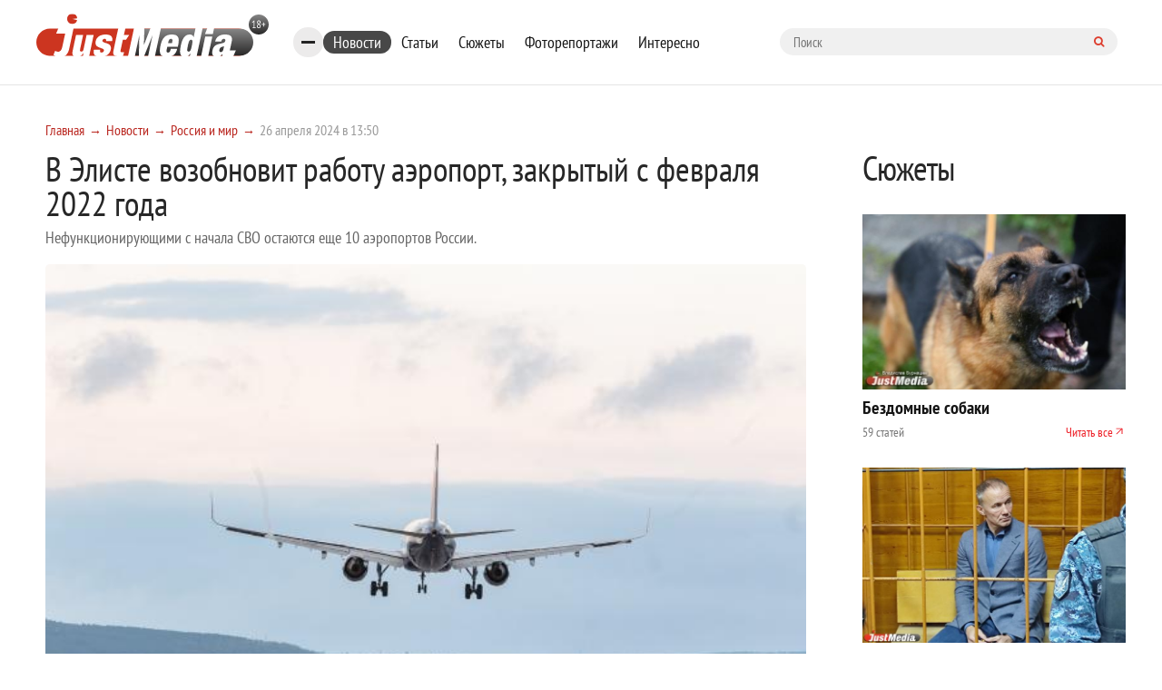

--- FILE ---
content_type: text/html; charset=UTF-8
request_url: https://www.justmedia.ru/news/russiaandworld/v-eliste-vozobnovit-rabotu-aeroport-zakrytyy-s-fevralya-2022-goda
body_size: 11754
content:
<!DOCTYPE html><html lang="ru-RU"><head><meta charset="UTF-8"><meta name="viewport" content="width=device-width, initial-scale=1, maximum-scale=1, user-scalable=0"/><link rel="canonical" href="https://www.justmedia.ru/news/russiaandworld/v-eliste-vozobnovit-rabotu-aeroport-zakrytyy-s-fevralya-2022-goda"/><meta name="csrf-param" content="_csrf"><meta name="csrf-token" content="UZHhNu6xgmvYLaMESG7kEAiPcam5s35_ao7sRLSLZpsYopdXh4jDDKx62l0NHLN9WdwI_tbrDw4S0bwr9_gk2g=="><title>В Элисте возобновит работу аэропорт, закрытый с февраля 2022 года - JustMedia.ru, 26.04.2024</title><meta property="og:image" content="/upload/news/66/2b/662b6aeb130b5559908757_600_400.jpg"><meta property="keywords" content=""><meta name="description" content="В Республике Калмыкия возобновит работу аэропорт Элисты, закрытый с февраля 2022 года в связи с проведение спецоперации в Украине... - JustMedia.ru, 26.04.2024"><meta property="fb:app_id" content="306869026044551"><meta property="fb:admins" content="100001578260585"><meta property="og:type" content="website"><meta property="og:site_name" content="justmedia.ru"><meta property="og:url" content="https://www.justmedia.ru/news/russiaandworld/v-eliste-vozobnovit-rabotu-aeroport-zakrytyy-s-fevralya-2022-goda"><meta property="og:locale" content="ru"><meta property="og:title" content="В Элисте возобновит работу аэропорт, закрытый с февраля 2022 года - JustMedia.ru, 26.04.2024"><meta property="og:description" content="В Республике Калмыкия возобновит работу аэропорт Элисты, закрытый с февраля 2022 года в связи с проведение спецоперации в Украине... - JustMedia.ru, 26.04.2024"><meta property="og:image" content="https://www.justmedia.ru/upload/news/662b6aeb130b5559908757.jpg"><meta property="twitter:card" content="summary"><meta property="twitter:title" content="В Элисте возобновит работу аэропорт, закрытый с февраля 2022 года - JustMedia.ru, 26.04.2024"><meta property="twitter:description" content="В Республике Калмыкия возобновит работу аэропорт Элисты, закрытый с февраля 2022 года в связи с проведение спецоперации в Украине... - JustMedia.ru, 26.04.2024"><meta property="twitter:image" content="https://www.justmedia.ru/upload/news/662b6aeb130b5559908757.jpg"><link href="https://www.justmedia.ru/amp/news/russiaandworld/v-eliste-vozobnovit-rabotu-aeroport-zakrytyy-s-fevralya-2022-goda" rel="amphtml"><link href="/css/cookie.css" rel="stylesheet"><link href="https://fonts.googleapis.com/css?family=PT+Sans+Narrow:400,700&amp;amp;subset=cyrillic-ext" rel="stylesheet"><link href="https://fonts.googleapis.com/css?family=Open+Sans:300,300i,400,400i,600,700&amp;amp;subset=cyrillic" rel="stylesheet"><link type="image/x-icon" href="/images/favicon.ico" rel="shortcut icon"><link href="/js/slick-carousel/slick.css" rel="stylesheet"><link href="/js/slick-carousel/slick-theme.css" rel="stylesheet"><link href="/js/fancybox/jquery.fancybox.css" rel="stylesheet"><link href="/css/normalize.css" rel="stylesheet"><link href="/css/style.css?v1.2.3" rel="stylesheet"><link href="/css/blockquote.css" rel="stylesheet"><!--[if lt IE 9]><script src="https://oss.maxcdn.com/html5shiv/3.7.2/html5shiv.min.js"></script><![endif]--><!--[if lt IE 9]><script src="https://oss.maxcdn.com/respond/1.4.2/respond.min.js"></script><![endif]--><!-- Put this script tag to the <head> of your page --><script type="text/javascript" src="https://vk.com/js/api/openapi.js?159"></script><script type="text/javascript">
      VK.init({apiId: 6675295, onlyWidgets: true});
    </script><script>window.yaContextCb=window.yaContextCb||[]</script><script async src="https://widget.sparrow.ru/js/embed.js"></script><link href="/css/custom.css" rel="stylesheet"/></head><body><!--[if !IE]>--><div class="loader-box" style="display: none;"><img class="loader" src="/images/loading.svg" alt="loader" style="display: none;"></div><!--<![endif]--><div id="adfox_15317406471901889"></div><!-- header --><header class="header"><div class="container"><div class="row"><div class="header-top"><a href="/" class="b-header__logo"><img src="/images/logo.svg" alt=""></a><div class="bookmarks-nav both"><div class="rubrics-burger hidden-md-down"><div class="burger-btn"><span></span><span></span><span></span></div><div class="popup-menu-rubrics"><ul class="header-menu-list hidden-md-down"><li class="header-menu-list__item"><a class="header-menu-list__link" href="/news/society" data-has-submenu="false">Общество</a></li><li class="header-menu-list__item"><a class="header-menu-list__link" href="/news/economy" data-has-submenu="false">Экономика</a></li><li class="header-menu-list__item"><a class="header-menu-list__link" href="/news/politics" data-has-submenu="false">Политика</a></li><li class="header-menu-list__item"><a class="header-menu-list__link" href="/news/events" data-has-submenu="false">Происшествия</a></li><li class="header-menu-list__item"><a class="header-menu-list__link" href="/news/crime" data-has-submenu="false">Криминал</a></li><li class="header-menu-list__item"><a class="header-menu-list__link" href="/news/culture" data-has-submenu="false">Культура</a></li><li class="header-menu-list__item"><a class="header-menu-list__link" href="/news/sport" data-has-submenu="false">Спорт</a></li><li class="header-menu-list__item active"><a class="header-menu-list__link" href="/news/russiaandworld" data-has-submenu="false">Россия и мир</a></li><li class="header-menu-list__item"><a class="header-menu-list__link" href="/news/urfonews" data-has-submenu="false">Новости УрФО</a></li><li class="header-menu-list__item"><a class="header-menu-list__link" href="/news/zdorovye" data-has-submenu="false">Здоровье</a></li><li class="header-menu-list__item"><a class="header-menu-list__link" href="/news/psikhologiya" data-has-submenu="false">Психология</a></li><li class="header-menu-list__item"><a class="header-menu-list__link" href="/news/eda" data-has-submenu="false">Еда</a></li><li class="header-menu-list__item"><a class="header-menu-list__link" href="/news/dom" data-has-submenu="false">Дом</a></li><li class="header-menu-list__item"><a class="header-menu-list__link" href="/news/interesnoe" data-has-submenu="false">Интересные статьи</a></li><li class="header-menu-list__item"><a class="header-menu-list__link" href="/news/partnerstvo" data-has-submenu="false">Материалы партнеров</a></li></ul></div></div><ul class="bookmarks-nav-list hidden-md-down"><li class="bookmarks-nav-list__item active"><a class="bookmarks-nav-list__link" href="/news" data-has-submenu="false">Новости</a></li><li class="bookmarks-nav-list__item"><a class="bookmarks-nav-list__link" href="/analitika" data-has-submenu="false">Статьи</a></li><li class="bookmarks-nav-list__item"><a class="bookmarks-nav-list__link" href="/topics" data-has-submenu="false">Сюжеты</a></li><li class="bookmarks-nav-list__item"><a class="bookmarks-nav-list__link" href="/photoreports" data-has-submenu="false">Фоторепортажи</a></li><li class="bookmarks-nav-list__item"><a class="bookmarks-nav-list__link" href="/interest" data-has-submenu="false">Интересно</a></li></ul><form action="/search" method="get" class="form-searh" autocomplete="nope"><input type="search" name="query" id="query" placeholder="Поиск" class="form-searh__input" autocomplete="nope"><button type="submit" class="form-searh__btn"><i class="fa fa-search"></i></button></form></div><div class="header-burg"><a href="#" class="burger-btn js-burg"><span></span><span></span><span></span></a></div></div><div class="header-bottom"><div class="header-menu grad-gray js-menu"><ul class="header-menu-list header-rubrics hidden-md-down"><li class="header-menu-list__item has-submenu"><a class="header-menu-list__link" href="/news" data-has-submenu="true">Новости</a><ul class="header-menu-list header-rubrics hidden-md-down"><li class="header-menu-list__item"><a class="header-menu-list__link" href="/news/society" data-has-submenu="false">Общество</a></li><li class="header-menu-list__item"><a class="header-menu-list__link" href="/news/economy" data-has-submenu="false">Экономика</a></li><li class="header-menu-list__item"><a class="header-menu-list__link" href="/news/politics" data-has-submenu="false">Политика</a></li><li class="header-menu-list__item"><a class="header-menu-list__link" href="/news/events" data-has-submenu="false">Происшествия</a></li><li class="header-menu-list__item"><a class="header-menu-list__link" href="/news/crime" data-has-submenu="false">Криминал</a></li><li class="header-menu-list__item"><a class="header-menu-list__link" href="/news/culture" data-has-submenu="false">Культура</a></li><li class="header-menu-list__item"><a class="header-menu-list__link" href="/news/sport" data-has-submenu="false">Спорт</a></li><li class="header-menu-list__item active"><a class="header-menu-list__link" href="/news/russiaandworld" data-has-submenu="false">Россия и мир</a></li><li class="header-menu-list__item"><a class="header-menu-list__link" href="/news/urfonews" data-has-submenu="false">Новости УрФО</a></li><li class="header-menu-list__item"><a class="header-menu-list__link" href="/news/zdorovye" data-has-submenu="false">Здоровье</a></li><li class="header-menu-list__item"><a class="header-menu-list__link" href="/news/psikhologiya" data-has-submenu="false">Психология</a></li><li class="header-menu-list__item"><a class="header-menu-list__link" href="/news/eda" data-has-submenu="false">Еда</a></li><li class="header-menu-list__item"><a class="header-menu-list__link" href="/news/dom" data-has-submenu="false">Дом</a></li><li class="header-menu-list__item"><a class="header-menu-list__link" href="/news/interesnoe" data-has-submenu="false">Интересные статьи</a></li><li class="header-menu-list__item"><a class="header-menu-list__link" href="/news/partnerstvo" data-has-submenu="false">Материалы партнеров</a></li></ul></li><li class="header-menu-list__item"><a class="header-menu-list__link" href="/analitika" data-has-submenu="false">Статьи</a></li></ul><ul class="header-menu-list hidden-lg-up"><li class="header-menu-list__item has-submenu"><a class="header-menu-list__link" href="/news" data-has-submenu="true">Новости</a><ul class="header-menu-list hidden-lg-up"><li class="header-menu-list__item"><a class="header-menu-list__link" href="/news/society" data-has-submenu="false">Общество</a></li><li class="header-menu-list__item"><a class="header-menu-list__link" href="/news/economy" data-has-submenu="false">Экономика</a></li><li class="header-menu-list__item"><a class="header-menu-list__link" href="/news/politics" data-has-submenu="false">Политика</a></li><li class="header-menu-list__item"><a class="header-menu-list__link" href="/news/events" data-has-submenu="false">Происшествия</a></li><li class="header-menu-list__item"><a class="header-menu-list__link" href="/news/crime" data-has-submenu="false">Криминал</a></li><li class="header-menu-list__item"><a class="header-menu-list__link" href="/news/culture" data-has-submenu="false">Культура</a></li><li class="header-menu-list__item"><a class="header-menu-list__link" href="/news/sport" data-has-submenu="false">Спорт</a></li><li class="header-menu-list__item"><a class="header-menu-list__link" href="/news/russiaandworld" data-has-submenu="false">Россия и мир</a></li><li class="header-menu-list__item"><a class="header-menu-list__link" href="/news/urfonews" data-has-submenu="false">Новости УрФО</a></li><li class="header-menu-list__item"><a class="header-menu-list__link" href="/news/zdorovye" data-has-submenu="false">Здоровье</a></li><li class="header-menu-list__item"><a class="header-menu-list__link" href="/news/psikhologiya" data-has-submenu="false">Психология</a></li><li class="header-menu-list__item"><a class="header-menu-list__link" href="/news/eda" data-has-submenu="false">Еда</a></li><li class="header-menu-list__item"><a class="header-menu-list__link" href="/news/dom" data-has-submenu="false">Дом</a></li><li class="header-menu-list__item"><a class="header-menu-list__link" href="/news/interesnoe" data-has-submenu="false">Интересные статьи</a></li><li class="header-menu-list__item"><a class="header-menu-list__link" href="/news/partnerstvo" data-has-submenu="false">Материалы партнеров</a></li></ul></li><li class="header-menu-list__item"><a class="header-menu-list__link" href="/analitika" data-has-submenu="false">Статьи</a></li><li class="header-menu-list__item"><a class="header-menu-list__link" href="/topics" data-has-submenu="false">Сюжеты</a></li><li class="header-menu-list__item"><a class="header-menu-list__link" href="/photoreports" data-has-submenu="false">Фоторепортажи</a></li><li class="header-menu-list__item"><a class="header-menu-list__link" href="/interest" data-has-submenu="false">Интересно</a></li><li class="header-menu-list__item"><a class="header-menu-list__link" href="/about" data-has-submenu="false">О проекте</a></li><li class="header-menu-list__item"><a class="header-menu-list__link" href="/contacts" data-has-submenu="false">Контакты</a></li><li class="header-menu-list__item"><a class="header-menu-list__link" href="/adv" data-has-submenu="false">Размещение рекламы</a></li></ul></div><div class="cr"></div></div></div></div></header><!-- END header --><!-- END head --><div class="container"><div class="row"><div class="col-xl-9 col-lg-8 custom"><div class="row"><ul class="bread-crumbs bread-crumbs-poz"><li class='bread-crumbs__item'><a class="bread-crumbs__link" href="/">Главная</a></li><li class='bread-crumbs__item'><a class="bread-crumbs__link" href="/news">Новости</a></li><li class='bread-crumbs__item'><a class="bread-crumbs__link" href="/news/russiaandworld">Россия и мир</a></li><li class='bread-crumbs__item'><span class='bread-crumbs__link'>26 апреля 2024 в 13:50</span></li></ul><div id="adfox_15317406471901889"></div><div class="news-titlec hidden-md-down"><a class="news-more grad-gray mob-btn" href="/news/subscribe"><i class="fa fa-envelope-o" aria-hidden="true"></i><span>Подписка на новости</span></a></div><div class="news-one" itemscope itemtype="http://schema.org/NewsArticle"><meta itemprop="headline" content="В Элисте возобновит работу аэропорт, закрытый с февраля 2022 года"><meta itemprop="datePublished" content="2024-04-26"><div class="top-side-list"><div class=""><h1 class="h1 news" itemprop="headline">В Элисте возобновит работу аэропорт, закрытый с февраля 2022 года</h1><p class="news-one__title">Нефункционирующими с начала СВО остаются еще 10 аэропортов России.</p></div></div><div class=""><div class="news-one-img"><img src="/upload/news/66/2b/662b6aeb130b5559908757_1400_1200.jpg" width="1200px" alt="В Элисте возобновит работу аэропорт, закрытый с февраля 2022 года - Фото 1" itemprop="image"></div><!--    <div class="col-lg-3 md-p-0">--><!--        <span class="head_soc" > Читайте нас в соцсетях </span>--><!--        <script src="https://use.fontawesome.com/4ed6bcf1fa.js"></script>--><!--        <ul class="btn-list">--><!--            --><!--            <li class="btn-list__item">--><!--                <a href="#" class="btn btn-sm grad-dark" id="fav" rel="sidebar">--><!--                    <i class="lik-btn"></i> Добавить в избранное--><!--                </a>--><!--            </li>--><!--            <li class="btn-list__item">--><!--                <a href="tg://resolve?domain=justmediaru" class="btn btn-sm grad-blue">--><!--                    <i class="fa fa-telegram"></i>--><!--                    <span class="item_soc" >Наш канал в Telegram</span>--><!--                </a>--><!--            </li>--><!--            <li class="btn-list__item">--><!--                <a href="https://vk.com/justmedia_news"  target="_blank" class="btn btn-sm grad-blue">--><!--                    <i class="fa fa-vk"></i>--><!--                    <span class="item_soc" > Наш Вконтакте</span>--><!--                </a>--><!--            </li>--><!--           <!--<li class="btn-list__item">--><!--                <a href="https://www.instagram.com/just_proekb/" target="_blank" class="btn btn-sm grad-blue">--><!--                    <i class="fa fa-instagram " aria-hidden="true" style="padding-left: 2%;"></i>--><!--                    <span class="item_soc" > Наш Instagram</span>--><!--                </a>--><!--            </li>--><!--            <li class="btn-list__item">--><!--                <a href="https://www.facebook.com/proekb/" target="_blank" class="btn btn-sm grad-blue">--><!--                    <i class="fa fa-facebook " aria-hidden="true" style="padding-left: 2%;"></i>--><!--                    <span class="item_soc" > Наш Facebook</span>--><!--                </a>--><!--            </li>--><!--        </ul>--><!--    </div>--><div class="cr"></div><div class="news-one__text clearfix md-p-0"><div itemprop="description"><p>В Республике Калмыкия возобновит работу аэропорт Элисты, закрытый с февраля 2022 года в связи с проведение спецоперации в Украине. Он откроется уже 3 мая. Специалисты Минобороны, Росавиации и Госкорпорации по ОрВД подтвердили возможность проведения на него безопасных полетов.</p><p>&nbsp;</p><p>Сообщается что в здании провели капитальный ремонт и увеличили пропускную способность пассажирского терминала. С мая аэропорт вновь будет доступен для гражданской авиации и сможет принимать до 12 самолетов в час. Пропускная способность аэропорта увеличится вдвое до 100 пассажиров в час.</p><p>&nbsp;</p><p>Аэропорт станет первым возобновившим работу из 11 закрытых с начала специальной военной операции в Украине. Сейчас нефункционирующими остаются аэропорты в Анапе, Белгороде, Брянске, Воронеже, Геленджике, Краснодаре, Курске, Липецке, Ростове-на-Дону и Симферополе. В декабре аэропорт Краснодара принял &laquo;тестовый рейс&raquo;, но так и не вернулся к полноценной работе.</p><p>&nbsp;</p></div></div><!--<div class="wr-like-horizontal"></div>--><div class="add_subscribe from_news"><div class="author-one__top-box content-list"><div class="author-one-inner top-side"><div class="author-one__cont"><a class="name" itemprop="author" itemscope itemtype="https://schema.org/Person" href="/news/authors/yelizaveta-shevelina" ><meta itemprop="name" content="Елизавета Шевелина">
                            Елизавета Шевелина                        </a></div></div></div><p>Просмотров: 881</p><div class="btn-tw-box"><span>Читайте нас в соцсетях</span><div class="btns"><a class="btn btn-100 grad-gray" href="tg://resolve?domain=justmediaru"><svg width="15" height="15" viewBox="0 0 15 15" fill="none" xmlns="http://www.w3.org/2000/svg"><path d="M9.95257 10.9403L11.183 5.13951C11.2333 4.89397 11.204 4.71819 11.0951 4.61217C10.9863 4.50614 10.8426 4.48661 10.6641 4.55357L3.43192 7.34096C3.27009 7.40234 3.15988 7.4721 3.10128 7.55022C3.04269 7.62835 3.03571 7.70229 3.08036 7.77204C3.125 7.8418 3.21429 7.89621 3.34821 7.93527L5.1981 8.51284L9.49219 5.80915C9.60938 5.73103 9.69866 5.71429 9.76004 5.75893C9.79911 5.78683 9.78795 5.82868 9.72656 5.88449L6.25279 9.02344L6.11886 10.9319C6.24721 10.9319 6.37277 10.8705 6.49554 10.7478L7.39955 9.87723L9.27455 11.2584C9.6317 11.4593 9.8577 11.3532 9.95257 10.9403ZM14.4057 4.58705C14.4057 4.58705 14.5047 4.81864 14.7028 5.28181C14.9009 5.74498 15 6.48438 15 7.5C15 8.51562 14.8019 9.48661 14.4057 10.4129C14.0095 11.3393 13.4766 12.1373 12.8069 12.8069C12.1373 13.4766 11.3393 14.0095 10.4129 14.4057C9.48661 14.8019 8.51562 15 7.5 15C6.48438 15 5.51339 14.8019 4.58705 14.4057C3.66071 14.0095 2.86272 13.4766 2.19308 12.8069C1.52344 12.1373 0.990513 11.3393 0.594308 10.4129C0.198103 9.48661 0 8.51562 0 7.5C0 6.48438 0.198103 5.51339 0.594308 4.58705C0.990513 3.66072 1.52344 2.86272 2.19308 2.19308C2.86272 1.52344 3.66071 0.990514 4.58705 0.594309C5.51339 0.198103 6.48438 0 7.5 0C8.51562 0 9.48661 0.198103 10.4129 0.594309C11.3393 0.990514 12.1373 1.52344 12.8069 2.19308C13.4766 2.86272 14.0095 3.66072 14.4057 4.58705Z" fill="white"/></svg><span style="vertical-align: middle;">Telegram</span></a><a class="btn btn-100 grad-gray" href="https://vk.com/justmedia_news"><svg width="17" height="10" viewBox="0 0 17 10" fill="none" xmlns="http://www.w3.org/2000/svg"><path d="M16.0547 0.662807C16.183 1.01995 15.7645 1.84026 14.7991 3.12374C14.6652 3.30232 14.4838 3.53948 14.255 3.83524C14.0318 4.11984 13.8783 4.32073 13.7946 4.43792C13.7109 4.55511 13.6258 4.69322 13.5393 4.85226C13.4528 5.0113 13.4194 5.12849 13.4389 5.20382C13.4584 5.27916 13.4947 5.37542 13.5477 5.49261C13.6007 5.60979 13.6914 5.72977 13.8198 5.85254C13.9481 5.97531 14.1071 6.12319 14.2969 6.29618C14.3192 6.30734 14.3331 6.3185 14.3387 6.32966C15.1256 7.06069 15.6585 7.67732 15.9375 8.17955C15.9542 8.20745 15.9724 8.24233 15.9919 8.28418C16.0114 8.32603 16.031 8.39997 16.0505 8.506C16.07 8.61203 16.0686 8.70689 16.0463 8.7906C16.024 8.8743 15.9542 8.95103 15.8371 9.02079C15.7199 9.09054 15.5552 9.12542 15.3432 9.12542L13.2003 9.1589C13.0664 9.1868 12.9102 9.17285 12.7316 9.11705C12.553 9.06124 12.4079 8.99986 12.2963 8.9329L12.1289 8.83245C11.9615 8.71526 11.7662 8.53669 11.543 8.29674C11.3198 8.05678 11.1286 7.84054 10.9696 7.64802C10.8105 7.4555 10.6403 7.29367 10.459 7.16253C10.2776 7.03139 10.12 6.98814 9.98605 7.03278C9.96931 7.03836 9.94699 7.04813 9.91908 7.06208C9.89118 7.07603 9.84375 7.11649 9.77679 7.18345C9.70982 7.25042 9.64983 7.33273 9.59682 7.43039C9.54381 7.52804 9.49637 7.67313 9.45452 7.86565C9.41267 8.05818 9.39453 8.27441 9.40011 8.51437C9.40011 8.59807 9.39035 8.6748 9.37081 8.74456C9.35128 8.81431 9.33036 8.86593 9.30804 8.89941L9.27455 8.94127C9.17411 9.04729 9.02623 9.10868 8.83091 9.12542H7.8683C7.4721 9.14774 7.06473 9.1017 6.6462 8.9873C6.22768 8.87291 5.86077 8.72503 5.54548 8.54367C5.23019 8.3623 4.9428 8.17815 4.68331 7.99121C4.42383 7.80427 4.22712 7.64383 4.09319 7.50991L3.88393 7.30901C3.82812 7.25321 3.75139 7.1695 3.65374 7.0579C3.55608 6.94629 3.35658 6.69238 3.05525 6.29618C2.75391 5.89997 2.45815 5.47866 2.16797 5.03223C1.87779 4.5858 1.53599 3.99707 1.14258 3.26604C0.749163 2.53502 0.385045 1.77609 0.0502232 0.989258C0.0167411 0.899972 0 0.824637 0 0.763253C0 0.70187 0.00837054 0.657227 0.0251116 0.629325L0.0585938 0.579103C0.142299 0.473076 0.301339 0.420062 0.535714 0.420062L2.82924 0.403321C2.89621 0.414482 2.96038 0.432618 3.02176 0.457729C3.08315 0.482841 3.12779 0.506557 3.15569 0.528879L3.19754 0.55399C3.28683 0.615375 3.35379 0.704659 3.39844 0.821847C3.51004 1.10087 3.63839 1.38965 3.78348 1.6882C3.92857 1.98675 4.04297 2.21415 4.12667 2.3704L4.2606 2.61314C4.42243 2.94796 4.57868 3.23814 4.72935 3.48368C4.88002 3.72921 5.01535 3.92034 5.13532 4.05706C5.2553 4.19378 5.37109 4.3012 5.4827 4.37932C5.59431 4.45745 5.68917 4.49651 5.7673 4.49651C5.84542 4.49651 5.92076 4.48256 5.9933 4.45466C6.00446 4.44908 6.01841 4.43513 6.03516 4.41281C6.0519 4.39049 6.08538 4.3291 6.1356 4.22866C6.18583 4.12821 6.22349 3.99707 6.2486 3.83524C6.27372 3.67341 6.30022 3.44741 6.32812 3.15723C6.35603 2.86705 6.35603 2.51828 6.32812 2.11091C6.31696 1.8877 6.29185 1.68401 6.25279 1.49986C6.21373 1.31571 6.17466 1.18736 6.1356 1.11482L6.08538 1.01437C5.94587 0.824637 5.7087 0.704659 5.37388 0.654436C5.30134 0.643276 5.31529 0.576312 5.41574 0.453545C5.50502 0.347517 5.61105 0.263812 5.73382 0.202428C6.02958 0.0573387 6.69643 -0.00962543 7.73437 0.00153542C8.19196 0.00711536 8.56864 0.0433884 8.8644 0.110353C8.976 0.138254 9.06948 0.175921 9.14481 0.223354C9.22015 0.270787 9.27734 0.337751 9.31641 0.424248C9.35547 0.510743 9.38477 0.600028 9.4043 0.692104C9.42383 0.78418 9.43359 0.911133 9.43359 1.07296C9.43359 1.23479 9.4308 1.38825 9.42522 1.53334C9.41964 1.67843 9.41267 1.87514 9.4043 2.12347C9.39593 2.37179 9.39174 2.60198 9.39174 2.81403C9.39174 2.87542 9.38895 2.99261 9.38337 3.1656C9.37779 3.33859 9.3764 3.47252 9.37918 3.56738C9.38198 3.66225 9.39174 3.77525 9.40848 3.90639C9.42522 4.03753 9.45731 4.14634 9.50474 4.23284C9.55218 4.31934 9.61495 4.3877 9.69308 4.43792C9.73772 4.44908 9.78516 4.46024 9.83538 4.4714C9.8856 4.48256 9.95815 4.45187 10.053 4.37932C10.1479 4.30678 10.2539 4.21052 10.3711 4.09054C10.4883 3.97056 10.6334 3.78362 10.8064 3.52972C10.9794 3.27581 11.1691 2.97586 11.3756 2.62988C11.7104 2.04953 12.0089 1.42174 12.2712 0.746512C12.2935 0.690709 12.3214 0.641881 12.3549 0.600029C12.3884 0.558176 12.4191 0.528879 12.447 0.512138L12.4805 0.487026C12.4916 0.481446 12.5056 0.47447 12.5223 0.4661C12.5391 0.457729 12.5753 0.449359 12.6311 0.440989C12.6869 0.432618 12.7427 0.431223 12.7985 0.436803L15.2093 0.420062C15.4269 0.39216 15.6055 0.399136 15.745 0.440989C15.8845 0.482841 15.971 0.528879 16.0045 0.579103L16.0547 0.662807Z" fill="white"/></svg><span style="vertical-align: middle;">Вконтакте</span></a></div></div></div><!--<div class="report-news listed">--><!--    <a href="--><!--" class="btn-icon">--><!--        --><!--    </a>--><!--    <a href="--><!--" class="btn-icon">--><!--        --><!--    </a>--><!--    <a href="--><!--" class="report-news__btn btn grad-red">Сообщить новость</a>--><!--</div>--><div class="news-url" style="display: none">/news/russiaandworld/v-eliste-vozobnovit-rabotu-aeroport-zakrytyy-s-fevralya-2022-goda</div></div><div id="yandex_rtb_R-A-59179-1-315291"></div><script>window.yaContextCb.push(()=>{
    Ya.Context.AdvManager.render({
        "blockId": "R-A-59179-1",
        "renderTo": "yandex_rtb_R-A-59179-1-315291"
    })
})
</script><!-- <div class="redtram-block"><h3>Новости партнеров</h3><div class="r38850"></div><script type="text/javascript">
        (function() {
            var tag = (function() {
                var informers = document.getElementsByClassName('r38850'),
                len = informers.length;
                return len ? informers[len - 1] : null;
            })(),
            idn = (function() {
                var i, num, idn = '', chars = "abcdefghiklmnopqrstuvwxyz",
                len = Math.floor((Math.random() * 2) + 4);
                for (i = 0; i < len; i++) {
                    num = Math.floor(Math.random() * chars.length);
                    idn += chars.substring(num, num + 1);
                }
                return idn;
            })(),
            domains = JSON.parse(atob('WyJuZXdzY29kZS5vbmxpbmUiLCJpbmZvY29kZS50ZWNoIiwiaW5mb3JtZXIubGluayJd')),
            loadScript = function() {
                if (! domains.length) return;
                var script = document.createElement('script');
                script.onerror = function() { loadScript(); };
                script.className = 's38850';
                script.src = '//' + domains.shift() + '/ru/38850/';
                script.dataset.idn = idn;
                tag.parentNode.insertBefore(script, tag);
            };
            var container = document.createElement('div');
            container.id = idn;
            container.innerHTML = 'загрузка...';
            tag.appendChild(container);
            loadScript();
        })();
        </script></div> --><div id="showmore-list"></div><div id="showmore-triger" data-page="1" data-article="-1" data-current-id="315291" data-current-id_category="1"></div></div></div></div><div class="col-xl-3 col-lg-4 custom"><div class="topics-homepage"><div class="topics-homepage__heading">Сюжеты</div><div class="topics-homepage__topic"><a class="topics-homepage__topic-img"><img src="/upload/topic/62/0c/620ce30e9134f703324003_600_400.jpg" alt="Бездомные собаки"></a><a href="/topic/bezdomnyye-sobaki" class="topics-homepage__topic-title">Бездомные собаки</a><!--<div class="topics-homepage__topic-desc"></div>--><div class="topics-homepage__topic-info"><div>
                    59 статей                </div><a href="/topic/bezdomnyye-sobaki">Читать все</a></div></div><div class="topics-homepage__topic"><a class="topics-homepage__topic-img"><img src="/upload/topic/68/e3/68e3dad9a8860908264231_600_400.jpg" alt="Уголовные дела Олега и Ирины Чемезовых"></a><a href="/topic/ugolovnyye-dela-olega-i-iriny-chemezovykh" class="topics-homepage__topic-title">Уголовные дела Олега и Ирины Чемезовых</a><!--<div class="topics-homepage__topic-desc"></div>--><div class="topics-homepage__topic-info"><div>
                    37 статей                </div><a href="/topic/ugolovnyye-dela-olega-i-iriny-chemezovykh">Читать все</a></div></div><div class="topics-homepage__topic"><a class="topics-homepage__topic-img"><img src="/upload/topic/69/7c/697c934de3762116357052_600_400.jpg" alt="Замерзающая Кушва"></a><a href="/topic/zamerzayushchaya-kushva" class="topics-homepage__topic-title">Замерзающая Кушва</a><!--<div class="topics-homepage__topic-desc"></div>--><div class="topics-homepage__topic-info"><div>
                    14 статей                </div><a href="/topic/zamerzayushchaya-kushva">Читать все</a></div></div><div class="topics-homepage__topic"><a class="topics-homepage__topic-img"><img src="/upload/topic/68/47/6847c7b14837a900559938_600_400.jpg" alt="Кадровые перестановки в правительстве Свердловской области"></a><a href="/topic/kadrovyye-perestanovki-v-pravitelstve-sverdlovskoy-oblasti" class="topics-homepage__topic-title">Кадровые перестановки в правительстве Свердловской области</a><!--<div class="topics-homepage__topic-desc"></div>--><div class="topics-homepage__topic-info"><div>
                    70 статей                </div><a href="/topic/kadrovyye-perestanovki-v-pravitelstve-sverdlovskoy-oblasti">Читать все</a></div></div><div class="topics-homepage__topic"><a class="topics-homepage__topic-img"><img src="/upload/topic/68/c9/68c90e63adca2985492139_600_400.jpg" alt="Национализация коммунальной империи Бикова и Боброва"></a><a href="/topic/natsionalizatsiya-kommunalnoy-imperii-bikova-i-bobrova" class="topics-homepage__topic-title">Национализация коммунальной империи Бикова и Боброва</a><!--<div class="topics-homepage__topic-desc"></div>--><div class="topics-homepage__topic-info"><div>
                    46 статей                </div><a href="/topic/natsionalizatsiya-kommunalnoy-imperii-bikova-i-bobrova">Читать все</a></div></div><a class="topics-homepage__all" href="/topics">Все сюжеты</a></div><div class="photoreports-box" style="margin-bottom: 20px; padding: 15px 10px; display: none;"><div id="adfox_15087541425835753"></div></div><div class="photoreports-box" style="margin-bottom: 20px; padding: 15px 10px; display: none;"><div id="adfox_153173701299975324"></div></div><div class="photoreports-box"><a href="/photoreports" class="photoreports__name mob-h">Фоторепортажи</a><div class="b-photo-storys__img"><img
            src="/upload/photoreport/69/53/6953540595ddd109520714_600_400.jpg"
            alt="Концерт АК-47 и TGK в «Свободе»"
            width="245px"><a href="/photoreports/kontsertak47itgkvsvobode"><span></span></a></div><p class="b-photo-storys__desc">
        Концерт АК-47 и TGK в «Свободе» —
        <a href="/photoreports/kontsertak47itgkvsvobode">
            все 68 фотографий        </a></p></div></div></div></div><div id="adfox_153173983864864733"></div><footer class="footer"><div class="container"><div class="row"><div class="footer-nav-box grad-red both hidden-md-down"><ul class="footer-nav"><li class="footer-nav__item"><a class="footer-nav__link" href="/news">Лента новостей</a></li><li class="footer-nav__item"><a class="footer-nav__link" href="/analitika">Статьи</a></li><li class="footer-nav__item"><a class="footer-nav__link" href="/photoreports">Фоторепортажи</a></li><li class="footer-nav__item"><a class="footer-nav__link" href="/contests">Конкурсы</a></li><li class="footer-nav__item"><a class="footer-nav__link" href="/interest">Интересно</a></li></ul><ul class="footer-soch"><li class="footer-soch__item"><a class="footer-soch__link icon-3" href="/rss"></a></li></ul></div><div class="col-lg-9 hidden-md-down"><i class="footer-logo-icon"></i><ul class="footer-two-nav"><li class="footer-two-nav__item"><a class="footer-two-nav__link" href="/about">О проекте</a></li><li class="footer-two-nav__item"><a class="footer-two-nav__link" href="/contacts">Контакты</a></li><li class="footer-two-nav__item"><a class="footer-two-nav__link" href="/adv">Размещение рекламы</a></li><li class="footer-two-nav__item"><a class="footer-two-nav__link" href="/soglasie">Персональные данные</a></li><li class="footer-two-nav__item"><a class="footer-two-nav__link" href="/policy">Политика конфиденциальности</a></li></ul></div><div class="col-lg-3 hidden-md-down"><a href="http://siteonic.ru/" target="_blank"><i class="footer-lab-icon"></i><span class="copy-dev">
                    Разработка и продвижение<br>
                    сайтов «САЙТОНИК»                    
                </span></a></div><div class="col-lg-12"><div class="footer-cont"><p>
                        Информационно-аналитический портал «JustMedia» - свежие <a href="/">новости</a>                        Екатеринбурга
                        и Свердловской области: политика, экономика, культура, спорт, происшествия и др.
                        <br>
                        При использовании материалов портала ссылка на <a href="/">«JustMedia»</a>                        обязательна. <br>
                        Коллектив и руководство ООО «Джаст-медиа» не несет ответственности за опубликованные авторские
                        материалы. Учредитель: общество с ограниченной ответственностью «Агентство новостей «Джаст-Медиа».
                        Главный редактор – Катыхин Е.В.
                    </p><p>
                        Свидетельство о регистрации средства массовой информации выдано Федеральной службой по надзору
                        в сфере связи, информационных технологий и массовых коммуникаций (Роскомнадзор)
                        29.11.2012 Эл №ФС77-51923 Агентство новостей «Джаст-Медиа»
                    </p></div><div class="footer-bottom--mobile"><a href="/soglasie">Персональные данные</a><a href="/policy">Политика конфиденциальности</a></div><div class="wr-metrics"><script type="text/javascript">

        var _gaq = _gaq || [];
        _gaq.push(['_setAccount', 'UA-24602081-1']);
        _gaq.push(['_trackPageview']);

        
    </script><noindex><!-- Yandex.Metrika counter 
        <script type="text/javascript">
            (function (d, w, c) {
                (w[c] = w[c] || []).push(function() {
                    try {
                        w.yaCounter22069831 = new Ya.Metrika({id:22069831,
                            webvisor:true,
                            clickmap:true,
                            trackLinks:true,
                            accurateTrackBounce:true});
                    } catch(e) { }
                });

                var n = d.getElementsByTagName("script")[0],
                    s = d.createElement("script"),
                    f = function () { n.parentNode.insertBefore(s, n); };
                s.type = "text/javascript";
                s.async = true;
                s.src = (d.location.protocol == "https:" ? "https:" : "http:") + "//mc.yandex.ru/metrika/watch.js";

                if (w.opera == "[object Opera]") {
                    d.addEventListener("DOMContentLoaded", f, false);
                } else { f(); }
            })(document, window, "yandex_metrika_callbacks");
        </script><noscript><div><img src="//mcs.yandex.ru/watch/22069831" style="position:absolute; left:-9999px;" alt="" /></div></noscript><!-- /Yandex.Metrika counter --><!-- Yandex.Metrika counter --><script type="text/javascript" >
   (function(m,e,t,r,i,k,a){m[i]=m[i]||function(){(m[i].a=m[i].a||[]).push(arguments)};
   m[i].l=1*new Date();k=e.createElement(t),a=e.getElementsByTagName(t)[0],k.async=1,k.src=r,a.parentNode.insertBefore(k,a)})
   (window, document, "script", "https://mc.yandex.ru/metrika/tag.js", "ym");

   ym(22069831, "init", {
        clickmap:true,
        trackLinks:true,
        accurateTrackBounce:true,
        webvisor:true
   });
</script><script>window.yaContextCb=window.yaContextCb||[]</script><script src="https://yandex.ru/ads/system/context.js" async></script><noscript><div><img src="https://mc.yandex.ru/watch/22069831" style="position:absolute; left:-9999px;" alt="" /></div></noscript><!-- /Yandex.Metrika counter --><br /><br /></noindex></div></div></div></div></footer><div class="bottom-popup"><div class="bottom-popup__wrp"><div class="bottom-popup__main"><div class="bottom-popup__title">
                Этот сайт использует cookie
            </div><div class="bottom-popup__desc">
                для хранения данных. Продолжая использовать сайт, вы даете <a href="/soglasie">согласие на обработку персональных данных</a> в соответствии с <a href="/policy">политикой конфиденциальности</a></div></div><div class="bottom-popup__btn"><button class="btn">Принять</button></div></div></div><div class="scroll-to-top_wrapper"><div class="scroll-to-top"><svg height="100%" viewbox="0 0 44 44" width="100%" xmlns="http://www.w3.org/2000/svg"><g fill="none" fill-rule="evenodd"><rect height="100%" width="100%"></rect><circle cx="22" cy="22" fill="#FFF" r="16" stroke="#292759" stroke-opacity=".15"></circle><circle cx="22" cy="22" fill="#d83b2c" r="13"></circle><path d="M26.2928932,27.2928932 C26.845178,27.2928932 27.2928932,26.845178 27.2928932,26.2928932 L27.2928932,20.2928932 C27.2928932,19.7406085 26.845178,19.2928932 26.2928932,19.2928932 C25.7406085,19.2928932 25.2928932,19.7406085 25.2928932,20.2928932 L25.2928932,23.8786797 L18.4644661,17.0502525 C18.0739418,16.6597282 17.4407768,16.6597282 17.0502525,17.0502525 C16.6597282,17.4407768 16.6597282,18.0739418 17.0502525,18.4644661 L23.8786797,25.2928932 L20.2928932,25.2928932 C19.7406085,25.2928932 19.2928932,25.7406085 19.2928932,26.2928932 C19.2928932,26.845178 19.7406085,27.2928932 20.2928932,27.2928932 L26.2928932,27.2928932 Z M22,36 C14.2680135,36 8,29.7319865 8,22 C8,14.2680135 14.2680135,8 22,8 C29.7319865,8 36,14.2680135 36,22 C36,29.7319865 29.7319865,36 22,36 Z" fill="#FFF" transform="rotate(-135 22 22)"></path><path class="scroll-to-top_progress-bar" d="M22 6 a 16 16 0 0 1 0 32 a 16 16 0 0 1 0 -32" stroke="#00077B" stroke-linecap="round" style="stroke-dasharray: 100.53; stroke-dashoffset: 100.531;"></path></g></svg></div><div class="easter-egg"><svg height="100%" viewbox="0 0 44 44" width="100%" xmlns="http://www.w3.org/2000/svg"><g fill="none" fill-rule="evenodd"><rect fill="none" height="100%" width="100%"></rect><g transform="translate(5 5)"><circle cx="17" cy="17" fill="#d83b2c" r="16.3"></circle><polygon fill="#FFF" points="10.5 11.2 10.5 14.4 15.2 14.4 15.2 24.5 18.7 24.5 18.7 14.4 22.7 14.4 24.1 11.2"></polygon></g></g></svg></div></div><script src="https://yastatic.net/pcode/adfox/loader.js" crossorigin="anonymous"></script><script src="/assets/aa79ca0c/jquery.js"></script><script src="/assets/ab448c03/yii.js"></script><script src="/js/slick-carousel/slick.min.js"></script><script src="/js/jquery-ui/jquery-ui.min.js"></script><script src="/js/jquery-ui/datepicker-ru.js"></script><script src="/js/fancybox/jquery.fancybox.pack.js"></script><script src="/js/script.js?v1.2"></script><script>jQuery(function ($) {
            window.Ya.adfoxCode.create({"ownerId":225778,"params":{"ps":"btds","pp":"g","p2":"eycw"},"containerId":"adfox_15317406471901889"});
            window.Ya.adfoxCode.create({"ownerId":225778,"params":{"ps":"btds","pp":"h","p2":"eycv"},"containerId":"adfox_15087541425835753"});
            window.Ya.adfoxCode.create({"ownerId":225778,"params":{"ps":"btds","pp":"i","p2":"eycv"},"containerId":"adfox_153173701299975324"});
            window.Ya.adfoxCode.create({"ownerId":225778,"params":{"ps":"btds","pp":"i","p2":"eycx"},"containerId":"adfox_153173983864864733"});
});</script></body></html>